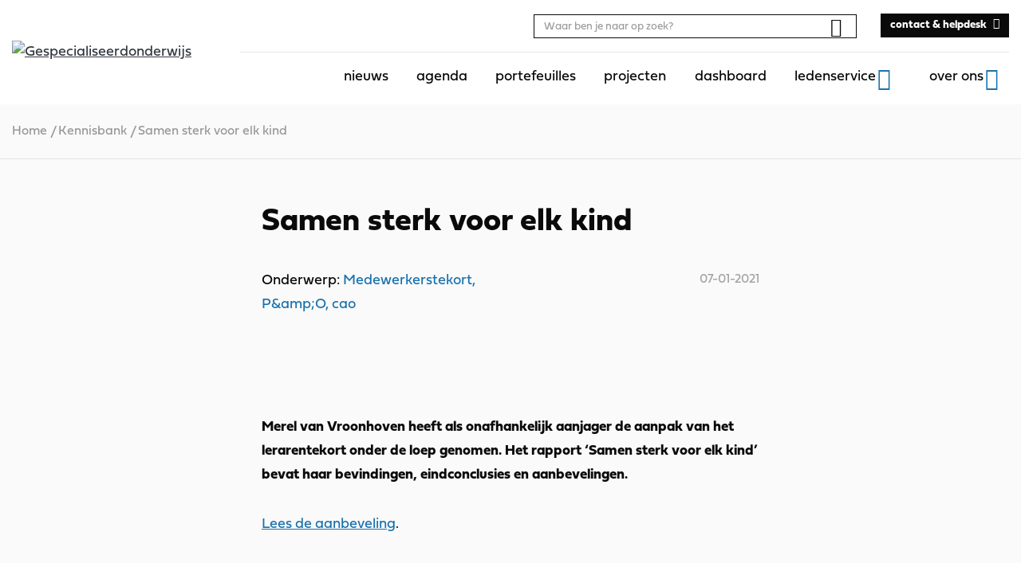

--- FILE ---
content_type: text/html; charset=UTF-8
request_url: https://gespecialiseerdonderwijs.nl/kennisbank/samen-sterk-voor-elk-kind/
body_size: 8369
content:
<!DOCTYPE html>
<html lang="nl-NL">
<head>
    <meta charset="UTF-8"/>
    <meta name="viewport" content="width=device-width, initial-scale=1, shrink-to-fit=no">
    <meta http-equiv="X-UA-Compatible" content="IE=edge"/>
    <title>Samen sterk voor elk kind - Gespecialiseerdonderwijs</title>
    <link rel="profile" href="http://gmpg.org/xfn/11"/>
    <link rel="stylesheet" href="https://use.typekit.net/fqc1tmn.css">

    <link rel="manifest" href="https://gespecialiseerdonderwijs.nl/wp-content/themes/gespecialiseerdonderwijs/assets/manifest.webmanifest">

    <meta name='robots' content='index, follow, max-image-preview:large, max-snippet:-1, max-video-preview:-1' />
	<style>img:is([sizes="auto" i], [sizes^="auto," i]) { contain-intrinsic-size: 3000px 1500px }</style>
	
	<!-- This site is optimized with the Yoast SEO plugin v26.3 - https://yoast.com/wordpress/plugins/seo/ -->
	<link rel="canonical" href="https://gespecialiseerdonderwijs.nl/kennisbank/samen-sterk-voor-elk-kind/" />
	<meta property="og:locale" content="nl_NL" />
	<meta property="og:type" content="article" />
	<meta property="og:title" content="Samen sterk voor elk kind - Gespecialiseerdonderwijs" />
	<meta property="og:description" content="De aanpak van het lerarentekort onder de loep genomen." />
	<meta property="og:url" content="https://gespecialiseerdonderwijs.nl/kennisbank/samen-sterk-voor-elk-kind/" />
	<meta property="og:site_name" content="Gespecialiseerdonderwijs" />
	<meta property="article:modified_time" content="2021-09-16T13:52:29+00:00" />
	<meta property="og:image" content="https://gespecialiseerdonderwijs.nl/wp-content/uploads/2021/01/nigel-msipa-_nUKpvm9I0w-unsplash-scaled.jpg" />
	<meta property="og:image:width" content="2560" />
	<meta property="og:image:height" content="1708" />
	<meta property="og:image:type" content="image/jpeg" />
	<meta name="twitter:card" content="summary_large_image" />
	<meta name="twitter:label1" content="Geschatte leestijd" />
	<meta name="twitter:data1" content="1 minuut" />
	<script type="application/ld+json" class="yoast-schema-graph">{"@context":"https://schema.org","@graph":[{"@type":"WebPage","@id":"https://gespecialiseerdonderwijs.nl/kennisbank/samen-sterk-voor-elk-kind/","url":"https://gespecialiseerdonderwijs.nl/kennisbank/samen-sterk-voor-elk-kind/","name":"Samen sterk voor elk kind - Gespecialiseerdonderwijs","isPartOf":{"@id":"https://gespecialiseerdonderwijs.nl/#website"},"primaryImageOfPage":{"@id":"https://gespecialiseerdonderwijs.nl/kennisbank/samen-sterk-voor-elk-kind/#primaryimage"},"image":{"@id":"https://gespecialiseerdonderwijs.nl/kennisbank/samen-sterk-voor-elk-kind/#primaryimage"},"thumbnailUrl":"https://gespecialiseerdonderwijs.nl/wp-content/uploads/2021/01/nigel-msipa-_nUKpvm9I0w-unsplash-scaled.jpg","datePublished":"2021-01-07T10:58:14+00:00","dateModified":"2021-09-16T13:52:29+00:00","breadcrumb":{"@id":"https://gespecialiseerdonderwijs.nl/kennisbank/samen-sterk-voor-elk-kind/#breadcrumb"},"inLanguage":"nl-NL","potentialAction":[{"@type":"ReadAction","target":["https://gespecialiseerdonderwijs.nl/kennisbank/samen-sterk-voor-elk-kind/"]}]},{"@type":"ImageObject","inLanguage":"nl-NL","@id":"https://gespecialiseerdonderwijs.nl/kennisbank/samen-sterk-voor-elk-kind/#primaryimage","url":"https://gespecialiseerdonderwijs.nl/wp-content/uploads/2021/01/nigel-msipa-_nUKpvm9I0w-unsplash-scaled.jpg","contentUrl":"https://gespecialiseerdonderwijs.nl/wp-content/uploads/2021/01/nigel-msipa-_nUKpvm9I0w-unsplash-scaled.jpg","width":2560,"height":1708},{"@type":"BreadcrumbList","@id":"https://gespecialiseerdonderwijs.nl/kennisbank/samen-sterk-voor-elk-kind/#breadcrumb","itemListElement":[{"@type":"ListItem","position":1,"name":"Home","item":"https://gespecialiseerdonderwijs.nl/"},{"@type":"ListItem","position":2,"name":"Samen sterk voor elk kind"}]},{"@type":"WebSite","@id":"https://gespecialiseerdonderwijs.nl/#website","url":"https://gespecialiseerdonderwijs.nl/","name":"Gespecialiseerdonderwijs","description":"","potentialAction":[{"@type":"SearchAction","target":{"@type":"EntryPoint","urlTemplate":"https://gespecialiseerdonderwijs.nl/?s={search_term_string}"},"query-input":{"@type":"PropertyValueSpecification","valueRequired":true,"valueName":"search_term_string"}}],"inLanguage":"nl-NL"}]}</script>
	<!-- / Yoast SEO plugin. -->


<script type="text/javascript">
/* <![CDATA[ */
window._wpemojiSettings = {"baseUrl":"https:\/\/s.w.org\/images\/core\/emoji\/16.0.1\/72x72\/","ext":".png","svgUrl":"https:\/\/s.w.org\/images\/core\/emoji\/16.0.1\/svg\/","svgExt":".svg","source":{"concatemoji":"https:\/\/gespecialiseerdonderwijs.nl\/wp-includes\/js\/wp-emoji-release.min.js?ver=c96f0e0f10"}};
/*! This file is auto-generated */
!function(s,n){var o,i,e;function c(e){try{var t={supportTests:e,timestamp:(new Date).valueOf()};sessionStorage.setItem(o,JSON.stringify(t))}catch(e){}}function p(e,t,n){e.clearRect(0,0,e.canvas.width,e.canvas.height),e.fillText(t,0,0);var t=new Uint32Array(e.getImageData(0,0,e.canvas.width,e.canvas.height).data),a=(e.clearRect(0,0,e.canvas.width,e.canvas.height),e.fillText(n,0,0),new Uint32Array(e.getImageData(0,0,e.canvas.width,e.canvas.height).data));return t.every(function(e,t){return e===a[t]})}function u(e,t){e.clearRect(0,0,e.canvas.width,e.canvas.height),e.fillText(t,0,0);for(var n=e.getImageData(16,16,1,1),a=0;a<n.data.length;a++)if(0!==n.data[a])return!1;return!0}function f(e,t,n,a){switch(t){case"flag":return n(e,"\ud83c\udff3\ufe0f\u200d\u26a7\ufe0f","\ud83c\udff3\ufe0f\u200b\u26a7\ufe0f")?!1:!n(e,"\ud83c\udde8\ud83c\uddf6","\ud83c\udde8\u200b\ud83c\uddf6")&&!n(e,"\ud83c\udff4\udb40\udc67\udb40\udc62\udb40\udc65\udb40\udc6e\udb40\udc67\udb40\udc7f","\ud83c\udff4\u200b\udb40\udc67\u200b\udb40\udc62\u200b\udb40\udc65\u200b\udb40\udc6e\u200b\udb40\udc67\u200b\udb40\udc7f");case"emoji":return!a(e,"\ud83e\udedf")}return!1}function g(e,t,n,a){var r="undefined"!=typeof WorkerGlobalScope&&self instanceof WorkerGlobalScope?new OffscreenCanvas(300,150):s.createElement("canvas"),o=r.getContext("2d",{willReadFrequently:!0}),i=(o.textBaseline="top",o.font="600 32px Arial",{});return e.forEach(function(e){i[e]=t(o,e,n,a)}),i}function t(e){var t=s.createElement("script");t.src=e,t.defer=!0,s.head.appendChild(t)}"undefined"!=typeof Promise&&(o="wpEmojiSettingsSupports",i=["flag","emoji"],n.supports={everything:!0,everythingExceptFlag:!0},e=new Promise(function(e){s.addEventListener("DOMContentLoaded",e,{once:!0})}),new Promise(function(t){var n=function(){try{var e=JSON.parse(sessionStorage.getItem(o));if("object"==typeof e&&"number"==typeof e.timestamp&&(new Date).valueOf()<e.timestamp+604800&&"object"==typeof e.supportTests)return e.supportTests}catch(e){}return null}();if(!n){if("undefined"!=typeof Worker&&"undefined"!=typeof OffscreenCanvas&&"undefined"!=typeof URL&&URL.createObjectURL&&"undefined"!=typeof Blob)try{var e="postMessage("+g.toString()+"("+[JSON.stringify(i),f.toString(),p.toString(),u.toString()].join(",")+"));",a=new Blob([e],{type:"text/javascript"}),r=new Worker(URL.createObjectURL(a),{name:"wpTestEmojiSupports"});return void(r.onmessage=function(e){c(n=e.data),r.terminate(),t(n)})}catch(e){}c(n=g(i,f,p,u))}t(n)}).then(function(e){for(var t in e)n.supports[t]=e[t],n.supports.everything=n.supports.everything&&n.supports[t],"flag"!==t&&(n.supports.everythingExceptFlag=n.supports.everythingExceptFlag&&n.supports[t]);n.supports.everythingExceptFlag=n.supports.everythingExceptFlag&&!n.supports.flag,n.DOMReady=!1,n.readyCallback=function(){n.DOMReady=!0}}).then(function(){return e}).then(function(){var e;n.supports.everything||(n.readyCallback(),(e=n.source||{}).concatemoji?t(e.concatemoji):e.wpemoji&&e.twemoji&&(t(e.twemoji),t(e.wpemoji)))}))}((window,document),window._wpemojiSettings);
/* ]]> */
</script>

<link rel='stylesheet' id='owp-main-css' href='https://gespecialiseerdonderwijs.nl/wp-content/themes/gespecialiseerdonderwijs/build/main.2aa413ad.css?ver=c96f0e0f10' type='text/css' media='all' />
<style id='wp-emoji-styles-inline-css' type='text/css'>

	img.wp-smiley, img.emoji {
		display: inline !important;
		border: none !important;
		box-shadow: none !important;
		height: 1em !important;
		width: 1em !important;
		margin: 0 0.07em !important;
		vertical-align: -0.1em !important;
		background: none !important;
		padding: 0 !important;
	}
</style>
<link rel='stylesheet' id='wp-block-library-css' href='https://gespecialiseerdonderwijs.nl/wp-includes/css/dist/block-library/style.min.css?ver=c96f0e0f10' type='text/css' media='all' />
<style id='classic-theme-styles-inline-css' type='text/css'>
/*! This file is auto-generated */
.wp-block-button__link{color:#fff;background-color:#32373c;border-radius:9999px;box-shadow:none;text-decoration:none;padding:calc(.667em + 2px) calc(1.333em + 2px);font-size:1.125em}.wp-block-file__button{background:#32373c;color:#fff;text-decoration:none}
</style>
<link rel='stylesheet' id='wp-bootstrap-blocks-styles-css' href='https://gespecialiseerdonderwijs.nl/wp-content/plugins/wp-bootstrap-blocks/build/style-index.css?ver=c96f0e0f10' type='text/css' media='all' />
<style id='global-styles-inline-css' type='text/css'>
:root{--wp--preset--aspect-ratio--square: 1;--wp--preset--aspect-ratio--4-3: 4/3;--wp--preset--aspect-ratio--3-4: 3/4;--wp--preset--aspect-ratio--3-2: 3/2;--wp--preset--aspect-ratio--2-3: 2/3;--wp--preset--aspect-ratio--16-9: 16/9;--wp--preset--aspect-ratio--9-16: 9/16;--wp--preset--color--black: #000000;--wp--preset--color--cyan-bluish-gray: #abb8c3;--wp--preset--color--white: #ffffff;--wp--preset--color--pale-pink: #f78da7;--wp--preset--color--vivid-red: #cf2e2e;--wp--preset--color--luminous-vivid-orange: #ff6900;--wp--preset--color--luminous-vivid-amber: #fcb900;--wp--preset--color--light-green-cyan: #7bdcb5;--wp--preset--color--vivid-green-cyan: #00d084;--wp--preset--color--pale-cyan-blue: #8ed1fc;--wp--preset--color--vivid-cyan-blue: #0693e3;--wp--preset--color--vivid-purple: #9b51e0;--wp--preset--gradient--vivid-cyan-blue-to-vivid-purple: linear-gradient(135deg,rgba(6,147,227,1) 0%,rgb(155,81,224) 100%);--wp--preset--gradient--light-green-cyan-to-vivid-green-cyan: linear-gradient(135deg,rgb(122,220,180) 0%,rgb(0,208,130) 100%);--wp--preset--gradient--luminous-vivid-amber-to-luminous-vivid-orange: linear-gradient(135deg,rgba(252,185,0,1) 0%,rgba(255,105,0,1) 100%);--wp--preset--gradient--luminous-vivid-orange-to-vivid-red: linear-gradient(135deg,rgba(255,105,0,1) 0%,rgb(207,46,46) 100%);--wp--preset--gradient--very-light-gray-to-cyan-bluish-gray: linear-gradient(135deg,rgb(238,238,238) 0%,rgb(169,184,195) 100%);--wp--preset--gradient--cool-to-warm-spectrum: linear-gradient(135deg,rgb(74,234,220) 0%,rgb(151,120,209) 20%,rgb(207,42,186) 40%,rgb(238,44,130) 60%,rgb(251,105,98) 80%,rgb(254,248,76) 100%);--wp--preset--gradient--blush-light-purple: linear-gradient(135deg,rgb(255,206,236) 0%,rgb(152,150,240) 100%);--wp--preset--gradient--blush-bordeaux: linear-gradient(135deg,rgb(254,205,165) 0%,rgb(254,45,45) 50%,rgb(107,0,62) 100%);--wp--preset--gradient--luminous-dusk: linear-gradient(135deg,rgb(255,203,112) 0%,rgb(199,81,192) 50%,rgb(65,88,208) 100%);--wp--preset--gradient--pale-ocean: linear-gradient(135deg,rgb(255,245,203) 0%,rgb(182,227,212) 50%,rgb(51,167,181) 100%);--wp--preset--gradient--electric-grass: linear-gradient(135deg,rgb(202,248,128) 0%,rgb(113,206,126) 100%);--wp--preset--gradient--midnight: linear-gradient(135deg,rgb(2,3,129) 0%,rgb(40,116,252) 100%);--wp--preset--font-size--small: 13px;--wp--preset--font-size--medium: 20px;--wp--preset--font-size--large: 36px;--wp--preset--font-size--x-large: 42px;--wp--preset--font-size--normal: 14px;--wp--preset--font-size--intro: 16px;--wp--preset--spacing--20: 0.44rem;--wp--preset--spacing--30: 0.67rem;--wp--preset--spacing--40: 1rem;--wp--preset--spacing--50: 1.5rem;--wp--preset--spacing--60: 2.25rem;--wp--preset--spacing--70: 3.38rem;--wp--preset--spacing--80: 5.06rem;--wp--preset--shadow--natural: 6px 6px 9px rgba(0, 0, 0, 0.2);--wp--preset--shadow--deep: 12px 12px 50px rgba(0, 0, 0, 0.4);--wp--preset--shadow--sharp: 6px 6px 0px rgba(0, 0, 0, 0.2);--wp--preset--shadow--outlined: 6px 6px 0px -3px rgba(255, 255, 255, 1), 6px 6px rgba(0, 0, 0, 1);--wp--preset--shadow--crisp: 6px 6px 0px rgba(0, 0, 0, 1);}:where(.is-layout-flex){gap: 0.5em;}:where(.is-layout-grid){gap: 0.5em;}body .is-layout-flex{display: flex;}.is-layout-flex{flex-wrap: wrap;align-items: center;}.is-layout-flex > :is(*, div){margin: 0;}body .is-layout-grid{display: grid;}.is-layout-grid > :is(*, div){margin: 0;}:where(.wp-block-columns.is-layout-flex){gap: 2em;}:where(.wp-block-columns.is-layout-grid){gap: 2em;}:where(.wp-block-post-template.is-layout-flex){gap: 1.25em;}:where(.wp-block-post-template.is-layout-grid){gap: 1.25em;}.has-black-color{color: var(--wp--preset--color--black) !important;}.has-cyan-bluish-gray-color{color: var(--wp--preset--color--cyan-bluish-gray) !important;}.has-white-color{color: var(--wp--preset--color--white) !important;}.has-pale-pink-color{color: var(--wp--preset--color--pale-pink) !important;}.has-vivid-red-color{color: var(--wp--preset--color--vivid-red) !important;}.has-luminous-vivid-orange-color{color: var(--wp--preset--color--luminous-vivid-orange) !important;}.has-luminous-vivid-amber-color{color: var(--wp--preset--color--luminous-vivid-amber) !important;}.has-light-green-cyan-color{color: var(--wp--preset--color--light-green-cyan) !important;}.has-vivid-green-cyan-color{color: var(--wp--preset--color--vivid-green-cyan) !important;}.has-pale-cyan-blue-color{color: var(--wp--preset--color--pale-cyan-blue) !important;}.has-vivid-cyan-blue-color{color: var(--wp--preset--color--vivid-cyan-blue) !important;}.has-vivid-purple-color{color: var(--wp--preset--color--vivid-purple) !important;}.has-black-background-color{background-color: var(--wp--preset--color--black) !important;}.has-cyan-bluish-gray-background-color{background-color: var(--wp--preset--color--cyan-bluish-gray) !important;}.has-white-background-color{background-color: var(--wp--preset--color--white) !important;}.has-pale-pink-background-color{background-color: var(--wp--preset--color--pale-pink) !important;}.has-vivid-red-background-color{background-color: var(--wp--preset--color--vivid-red) !important;}.has-luminous-vivid-orange-background-color{background-color: var(--wp--preset--color--luminous-vivid-orange) !important;}.has-luminous-vivid-amber-background-color{background-color: var(--wp--preset--color--luminous-vivid-amber) !important;}.has-light-green-cyan-background-color{background-color: var(--wp--preset--color--light-green-cyan) !important;}.has-vivid-green-cyan-background-color{background-color: var(--wp--preset--color--vivid-green-cyan) !important;}.has-pale-cyan-blue-background-color{background-color: var(--wp--preset--color--pale-cyan-blue) !important;}.has-vivid-cyan-blue-background-color{background-color: var(--wp--preset--color--vivid-cyan-blue) !important;}.has-vivid-purple-background-color{background-color: var(--wp--preset--color--vivid-purple) !important;}.has-black-border-color{border-color: var(--wp--preset--color--black) !important;}.has-cyan-bluish-gray-border-color{border-color: var(--wp--preset--color--cyan-bluish-gray) !important;}.has-white-border-color{border-color: var(--wp--preset--color--white) !important;}.has-pale-pink-border-color{border-color: var(--wp--preset--color--pale-pink) !important;}.has-vivid-red-border-color{border-color: var(--wp--preset--color--vivid-red) !important;}.has-luminous-vivid-orange-border-color{border-color: var(--wp--preset--color--luminous-vivid-orange) !important;}.has-luminous-vivid-amber-border-color{border-color: var(--wp--preset--color--luminous-vivid-amber) !important;}.has-light-green-cyan-border-color{border-color: var(--wp--preset--color--light-green-cyan) !important;}.has-vivid-green-cyan-border-color{border-color: var(--wp--preset--color--vivid-green-cyan) !important;}.has-pale-cyan-blue-border-color{border-color: var(--wp--preset--color--pale-cyan-blue) !important;}.has-vivid-cyan-blue-border-color{border-color: var(--wp--preset--color--vivid-cyan-blue) !important;}.has-vivid-purple-border-color{border-color: var(--wp--preset--color--vivid-purple) !important;}.has-vivid-cyan-blue-to-vivid-purple-gradient-background{background: var(--wp--preset--gradient--vivid-cyan-blue-to-vivid-purple) !important;}.has-light-green-cyan-to-vivid-green-cyan-gradient-background{background: var(--wp--preset--gradient--light-green-cyan-to-vivid-green-cyan) !important;}.has-luminous-vivid-amber-to-luminous-vivid-orange-gradient-background{background: var(--wp--preset--gradient--luminous-vivid-amber-to-luminous-vivid-orange) !important;}.has-luminous-vivid-orange-to-vivid-red-gradient-background{background: var(--wp--preset--gradient--luminous-vivid-orange-to-vivid-red) !important;}.has-very-light-gray-to-cyan-bluish-gray-gradient-background{background: var(--wp--preset--gradient--very-light-gray-to-cyan-bluish-gray) !important;}.has-cool-to-warm-spectrum-gradient-background{background: var(--wp--preset--gradient--cool-to-warm-spectrum) !important;}.has-blush-light-purple-gradient-background{background: var(--wp--preset--gradient--blush-light-purple) !important;}.has-blush-bordeaux-gradient-background{background: var(--wp--preset--gradient--blush-bordeaux) !important;}.has-luminous-dusk-gradient-background{background: var(--wp--preset--gradient--luminous-dusk) !important;}.has-pale-ocean-gradient-background{background: var(--wp--preset--gradient--pale-ocean) !important;}.has-electric-grass-gradient-background{background: var(--wp--preset--gradient--electric-grass) !important;}.has-midnight-gradient-background{background: var(--wp--preset--gradient--midnight) !important;}.has-small-font-size{font-size: var(--wp--preset--font-size--small) !important;}.has-medium-font-size{font-size: var(--wp--preset--font-size--medium) !important;}.has-large-font-size{font-size: var(--wp--preset--font-size--large) !important;}.has-x-large-font-size{font-size: var(--wp--preset--font-size--x-large) !important;}
:where(.wp-block-post-template.is-layout-flex){gap: 1.25em;}:where(.wp-block-post-template.is-layout-grid){gap: 1.25em;}
:where(.wp-block-columns.is-layout-flex){gap: 2em;}:where(.wp-block-columns.is-layout-grid){gap: 2em;}
:root :where(.wp-block-pullquote){font-size: 1.5em;line-height: 1.6;}
</style>
<link rel='stylesheet' id='dashicons-css' href='https://gespecialiseerdonderwijs.nl/wp-includes/css/dashicons.min.css?ver=c96f0e0f10' type='text/css' media='all' />
<link rel='stylesheet' id='searchwp-forms-css' href='https://gespecialiseerdonderwijs.nl/wp-content/plugins/searchwp/assets/css/frontend/search-forms.min.css?ver=c96f0e0f10' type='text/css' media='all' />
<link rel="https://api.w.org/" href="https://gespecialiseerdonderwijs.nl/wp-json/" /><link rel="alternate" title="JSON" type="application/json" href="https://gespecialiseerdonderwijs.nl/wp-json/wp/v2/knowledge_base/7432" /><link rel='shortlink' href='https://gespecialiseerdonderwijs.nl/?p=7432' />
<link rel="alternate" title="oEmbed (JSON)" type="application/json+oembed" href="https://gespecialiseerdonderwijs.nl/wp-json/oembed/1.0/embed?url=https%3A%2F%2Fgespecialiseerdonderwijs.nl%2Fkennisbank%2Fsamen-sterk-voor-elk-kind%2F" />
<link rel="alternate" title="oEmbed (XML)" type="text/xml+oembed" href="https://gespecialiseerdonderwijs.nl/wp-json/oembed/1.0/embed?url=https%3A%2F%2Fgespecialiseerdonderwijs.nl%2Fkennisbank%2Fsamen-sterk-voor-elk-kind%2F&#038;format=xml" />
<!-- Global site tag (gtag.js) - Google Analytics -->
<script async src="https://www.googletagmanager.com/gtag/js?id=G-THFVB11W8D"></script>
<script>
  window.dataLayer = window.dataLayer || [];
  function gtag(){dataLayer.push(arguments);}
  gtag('js', new Date());

  gtag('config', 'G-THFVB11W8D');
</script>
<!-- Dynamic Widgets by QURL loaded - http://www.dynamic-widgets.com //-->
<link rel="icon" href="https://gespecialiseerdonderwijs.nl/wp-content/uploads/2021/02/cropped-favicon-goraad-32x32.png" sizes="32x32" />
<link rel="icon" href="https://gespecialiseerdonderwijs.nl/wp-content/uploads/2021/02/cropped-favicon-goraad-192x192.png" sizes="192x192" />
<link rel="apple-touch-icon" href="https://gespecialiseerdonderwijs.nl/wp-content/uploads/2021/02/cropped-favicon-goraad-180x180.png" />
<meta name="msapplication-TileImage" content="https://gespecialiseerdonderwijs.nl/wp-content/uploads/2021/02/cropped-favicon-goraad-270x270.png" />

</head>
<body class="wp-singular knowledge_base-template-default single single-knowledge_base postid-7432 wp-theme-gespecialiseerdonderwijs" itemscope="itemscope" itemtype="http://schema.org/WebPage">



<div class="content-wrapper">
    <!-- header second -->
    
    <div id="header-observer" style="min-height: 1px; background-color: white;"></div>

    <!-- Header main -->
    <div class="header-wrap">
        <header class="header d-flex align-items-center justify-content-center">

            <div class="container d-flex align-items-center justify-content-between">

                                <div class="navbar-brand-wrapper ml-3 mr-5 ml-sm-0">
                    <a href="https://gespecialiseerdonderwijs.nl" class="d-block text-dark">
                                                    <img class="img-fluid" src="https://gespecialiseerdonderwijs.nl/wp-content/themes/gespecialiseerdonderwijs/build/./img/sectorraad-go.b9b064d1.svg" alt="Gespecialiseerdonderwijs">
                                            </a>
                </div>

                                <div class="nav-bar d-flex _align-items-end">
                    <div class="nav-bar--top-bar d-lg-flex align-items-center justify-content-flex-end">
                        <div class="search-wrapper--desktop d-none d-lg-block mr-5">
                            <div class="search-form">
    <div class="search-form__inner">
        <form class="search-form__form" action="/">
            <input class="form-control form-control-sm" type="search" name="s" placeholder="Waar ben je naar op zoek?"
                   aria-label="Search"
                   value=""
            >
            <button class="btn btn-link btn-search p-1" type="submit"><i class="oif oif-search"></i></button>
        </form>

        <button class="hamburger hamburger--squeeze navbar-toggler is-active search-form__close my-auto" type="button"
                data-toggle="search-close" data-target="body" aria-label="Toggle search">
                    <span class="hamburger-box">
                        <span class="hamburger-inner"></span>
                    </span>
        </button>
    </div>
</div>

                        </div>

                        <button class="d-none d-lg-block btn btn-link search-form__open"><i class="oif oif-search"></i></button>

                                                    <div class="header-link-button d-none d-lg-block">
                                

<a href="https://gespecialiseerdonderwijs.nl/contact/"  title="contact & helpdesk" class="btn btn-black btn-sm  arrow-right">
<span>contact & helpdesk</span>
</a>

                            </div>

                            <a href="/contact/" class="text-black header-link-icon text-black d-none d-lg-block ml-2">
                                <i class="oif oif-phone"></i>
                            </a>

                                            </div>

                                        <div class="nav-bar--bottom-bar d-flex align-items-center justify-content-flex-end">
                                            <div class="navigation-drawer">
                            <nav class="header-navbar">
                                <ul id="menu-header-menu" class="nav d-block d-lg-flex flex-lg-nowrap justify-content-md-end header-menu header-primary"><li id="menu-item-5150" class="menu-item menu-item-type-post_type menu-item-object-page menu-item-5150"><a href="https://gespecialiseerdonderwijs.nl/nieuws/">nieuws</a></li>
<li id="menu-item-5149" class="menu-item menu-item-type-post_type menu-item-object-page menu-item-5149"><a href="https://gespecialiseerdonderwijs.nl/agenda/">agenda</a></li>
<li id="menu-item-6782" class="menu-item menu-item-type-post_type menu-item-object-page menu-item-6782"><a href="https://gespecialiseerdonderwijs.nl/portefeuilles/">portefeuilles</a></li>
<li id="menu-item-6803" class="menu-item menu-item-type-post_type menu-item-object-page menu-item-6803"><a href="https://gespecialiseerdonderwijs.nl/projecten/">projecten</a></li>
<li id="menu-item-27683" class="menu-item menu-item-type-post_type menu-item-object-page menu-item-27683"><a href="https://gespecialiseerdonderwijs.nl/dashboard/">dashboard</a></li>
<li id="menu-item-14088" class="menu-item menu-item-type-custom menu-item-object-custom menu-item-has-children menu-item-14088"><a href="#">ledenservice</a>
<ul class="sub-menu">
	<li id="menu-item-30507" class="menu-item menu-item-type-post_type menu-item-object-page menu-item-30507"><a href="https://gespecialiseerdonderwijs.nl/jaarlijkse-congressen/">congressen</a></li>
	<li id="menu-item-14090" class="menu-item menu-item-type-post_type menu-item-object-page menu-item-14090"><a href="https://gespecialiseerdonderwijs.nl/wie-is-er-lid/">wie is er lid</a></li>
	<li id="menu-item-30515" class="menu-item menu-item-type-custom menu-item-object-custom menu-item-30515"><a href="https://gespecialiseerdonderwijs.nl/theme/van-en-voor-leden/">van en voor leden</a></li>
</ul>
</li>
<li id="menu-item-4928" class="menu-item menu-item-type-post_type menu-item-object-page menu-item-has-children menu-item-4928"><a href="https://gespecialiseerdonderwijs.nl/over-ons/">over ons</a>
<ul class="sub-menu">
	<li id="menu-item-14089" class="menu-item menu-item-type-post_type menu-item-object-page menu-item-14089"><a href="https://gespecialiseerdonderwijs.nl/vacatures/">vacatures</a></li>
</ul>
</li>
</ul>

                                                                <div class="header-navbar_mob-btn pl-5 d-block d-lg-none">
                                    

<a href="https://gespecialiseerdonderwijs.nl/contact/"  title="contact & helpdesk" class="btn btn-black  arrow-right">
<span>contact & helpdesk</span>
</a>

                                </div>
                            </nav>
                        </div>
                    </div>
                </div>

                <button class="d-lg-none btn btn-link search-form__open"><i class="oif oif-search"></i></button>

                                <button class="d-lg-none hamburger hamburger--squeeze navbar-toggler collapsed close-drawer my-auto" type="button" data-toggle="drawer-open" data-target="body" aria-label="Toggle navigation">
                    <span class="hamburger-box">
                        <span class="hamburger-inner"></span>
                    </span>
                </button>

            </div>
        </header>

        <div class="search-wrapper--mobile d-lg-none">
            <div class="search-form">
    <div class="search-form__inner">
        <form class="search-form__form" action="/">
            <input class="form-control form-control-sm" type="search" name="s" placeholder="Waar ben je naar op zoek?"
                   aria-label="Search"
                   value=""
            >
            <button class="btn btn-link btn-search p-1" type="submit"><i class="oif oif-search"></i></button>
        </form>

        <button class="hamburger hamburger--squeeze navbar-toggler is-active search-form__close my-auto" type="button"
                data-toggle="search-close" data-target="body" aria-label="Toggle search">
                    <span class="hamburger-box">
                        <span class="hamburger-inner"></span>
                    </span>
        </button>
    </div>
</div>

        </div>
    </div>

    <main class="pt-2 pt-lg-3 pb-5">
                
    <div class="breadcrumbs__wrapper">
    <div class="container">
        
        <div class="breadcrumbs ">
            <div class="breadcrumbs__inner" vocab="http://schema.org/" typeof="BreadcrumbList">
                <span property="itemListElement" typeof="ListItem"><a property="item" typeof="WebPage" title="Go to Gespecialiseerdonderwijs." href="https://gespecialiseerdonderwijs.nl" class="home"><span property="name">Home</span></a><meta property="position" content="1"></span>/<span property="itemListElement" typeof="ListItem"><a property="item" typeof="WebPage" title="Ga naar Kennisbank." href="https://gespecialiseerdonderwijs.nl/kennisbank/" class="knowledge_base-root post post-knowledge_base" ><span property="name">Kennisbank</span></a><meta property="position" content="2"></span>/<span property="itemListElement" typeof="ListItem"><span property="name" class="post post-knowledge_base current-item">Samen sterk voor elk kind</span><meta property="url" content="https://gespecialiseerdonderwijs.nl/kennisbank/samen-sterk-voor-elk-kind/"><meta property="position" content="3"></span>
            </div>
        </div>

            </div>
</div>


    
    <div class="container-narrowest">
        <article>
            <h1 class=" h2  page-heading mb-5">
    Samen sterk voor elk kind
</h1>

            <div class="row mb-5">
                                    <div class="col-6 mr-auto">
                        <p class="mb-0">Onderwerp:
                            <a class="text-decoration-none"
                               href="https://gespecialiseerdonderwijs.nl/theme/lerarentekort/">Medewerkerstekort, P&amp;amp;O, cao</a>
                        </p>
                    </div>
                
                <div class="col-6 mr-auto  text-right ">
                    <div class="date text-date">07-01-2021</div>
                </div>
            </div>

                            <figure class="wp-block-image figure mt-5">
                    <img width="1200" height="801" src="https://gespecialiseerdonderwijs.nl/wp-content/uploads/2021/01/nigel-msipa-_nUKpvm9I0w-unsplash-1200x801.jpg" class="figure-img img-fluid wp-post-image" alt="" decoding="async" fetchpriority="high" srcset="https://gespecialiseerdonderwijs.nl/wp-content/uploads/2021/01/nigel-msipa-_nUKpvm9I0w-unsplash-1200x801.jpg 1200w, https://gespecialiseerdonderwijs.nl/wp-content/uploads/2021/01/nigel-msipa-_nUKpvm9I0w-unsplash-800x534.jpg 800w, https://gespecialiseerdonderwijs.nl/wp-content/uploads/2021/01/nigel-msipa-_nUKpvm9I0w-unsplash-768x512.jpg 768w, https://gespecialiseerdonderwijs.nl/wp-content/uploads/2021/01/nigel-msipa-_nUKpvm9I0w-unsplash-1536x1025.jpg 1536w" sizes="(max-width: 1200px) 100vw, 1200px" />
                </figure>
            
            
<p><strong>Merel van Vroonhoven heeft als onafhankelijk aanjager de aanpak van het lerarentekort onder de loep genomen. Het rapport &#8216;Samen sterk voor elk kind&#8217; bevat haar bevindingen, eindconclusies en aanbevelingen.</strong> </p>



<p><a href="https://gespecialiseerdonderwijs.nl/wp-content/uploads/2021/01/samen-sterk-voor-elk-kind-juli-2020.pdf">Lees de aanbeveling</a>.</p>


            <ul class="list-unstyled">
                            </ul>

            <div class="my-5">
                <div class="share-post social-media-share">

    <div class="heading-separator">

    <h2 class=" h3  heading-separator__title">
    Delen
</h2>

    <hr class="hr-divider">

</div>


    <ul class="share-post__list set-scrolled-into-view has-transition-delay" data-offset="0">
        <li class="share-post__item">
            <a href="https://www.facebook.com/sharer/sharer.php?u=https://gespecialiseerdonderwijs.nl/kennisbank/samen-sterk-voor-elk-kind/" data-width="450" data-height="450">
                <span class="iconBadge d-inline-flex align-items-center justify-content-center mr-2">
    <i class="oif oif-facebook text-primary"></i>
</span>

            </a>
        </li>
        <li class="share-post__item">
            <a href="https://www.linkedin.com/shareArticle?mini=true&url=https://gespecialiseerdonderwijs.nl/kennisbank/samen-sterk-voor-elk-kind/" data-width="520" data-height="570">
                <span class="iconBadge d-inline-flex align-items-center justify-content-center mr-2">
    <i class="oif oif-linkedin text-primary"></i>
</span>

            </a>
        </li>
        <li class="share-post__item">
            <a href="https://twitter.com/intent/tweet?text=https://gespecialiseerdonderwijs.nl/kennisbank/samen-sterk-voor-elk-kind/" data-width="550" data-height="505">
                <span class="iconBadge d-inline-flex align-items-center justify-content-center mr-2">
    <i class="oif oif-twitter text-primary"></i>
</span>

            </a>
        </li>
        <li class="share-post__item d-md-none">
            <a class="nopopup" href="whatsapp://send?text=https://gespecialiseerdonderwijs.nl/kennisbank/samen-sterk-voor-elk-kind/">
                <span class="iconBadge d-inline-flex align-items-center justify-content-center mr-2">
    <i class="oif oif-whatsapp text-primary"></i>
</span>

            </a>
        </li>
        <li class="share-post__item">
            <a class="nopopup" href="mailto:?body=https://gespecialiseerdonderwijs.nl/kennisbank/samen-sterk-voor-elk-kind/&subject=Samen sterk voor elk kind">
                <span class="iconBadge d-inline-flex align-items-center justify-content-center ">
    <i class="oif oif-mail text-primary"></i>
</span>

            </a>
        </li>
    </ul>
</div>

            </div>

        </article>
    </div>

    
    </main>

    <footer class="footer mt-auto mb-0 bg-white p-4 pb-5" id="footer">
                    <div class="d-flex flex-column flex-lg-row align-items-center justify-content-between justify-content-lg-around">
                <div class="flex-1 d-flex justify-content-center mb-5 mb-lg-0">
                    <div class="footer-brand">
                    </div>
                </div>

                <div class="flex-grow-1 mb-4 mb-lg-0">
                    <nav>
                        <ul id="menu-footer-menu" class="nav footer-menu text-center flex-wrap justity-content-center justify-content-sm-between"><li id="menu-item-5153" class="menu-item menu-item-type-post_type menu-item-object-page menu-item-5153"><a href="https://gespecialiseerdonderwijs.nl/privacystatement-cookies/">privacystatement &#038; cookies</a></li>
<li id="menu-item-5152" class="menu-item menu-item-type-post_type menu-item-object-page menu-item-5152"><a href="https://gespecialiseerdonderwijs.nl/disclaimer/">disclaimer</a></li>
<li id="menu-item-5151" class="menu-item menu-item-type-post_type menu-item-object-page menu-item-5151"><a href="https://gespecialiseerdonderwijs.nl/colofon/">colofon</a></li>
<li id="menu-item-5091" class="menu-item menu-item-type-post_type menu-item-object-page menu-item-5091"><a href="https://gespecialiseerdonderwijs.nl/contact/">contact &#038; helpdesk</a></li>
</ul>
                    </nav>
                </div>

                <div class="flex-1 d-flex justify-content-center">
                    <ul class="list-inline d-flex align-items-center mb-0">
                        <li class="list-inline-item">
                            <span class="title-social">follow us</span>
                        </li>
                                                                            <li class="list-inline-item">
                                <a class="btn-social" href="https://www.linkedin.com/company/lecso/">
                                    <i class="oif oif-linkedin-in-brands"></i>
                                </a>
                            </li>
                                                                                                                    </ul>
                </div>
            </div>
            </footer>
</div>



<script type='text/javascript'>
            /* <![CDATA[ */
                var wp_js = {"ajax_url":"https:\/\/gespecialiseerdonderwijs.nl\/wp-admin\/admin-ajax.php"};
            /* ]]> */
        </script>
        <script type="speculationrules">
{"prefetch":[{"source":"document","where":{"and":[{"href_matches":"\/*"},{"not":{"href_matches":["\/wp-*.php","\/wp-admin\/*","\/wp-content\/uploads\/*","\/wp-content\/*","\/wp-content\/plugins\/*","\/wp-content\/themes\/gespecialiseerdonderwijs\/*","\/*\\?(.+)"]}},{"not":{"selector_matches":"a[rel~=\"nofollow\"]"}},{"not":{"selector_matches":".no-prefetch, .no-prefetch a"}}]},"eagerness":"conservative"}]}
</script>
<script type="text/javascript" src="https://gespecialiseerdonderwijs.nl/wp-includes/js/jquery/jquery.min.js?ver=3.7.1" id="jquery-core-js"></script>
<script type="text/javascript" src="https://gespecialiseerdonderwijs.nl/wp-includes/js/jquery/jquery-migrate.min.js?ver=3.4.1" id="jquery-migrate-js"></script>
<script type="text/javascript" src="https://gespecialiseerdonderwijs.nl/wp-content/themes/gespecialiseerdonderwijs/build/runtime.0829f466.js?ver=c96f0e0f10" id="owp-runtime-js"></script>
<script type="text/javascript" src="https://gespecialiseerdonderwijs.nl/wp-content/themes/gespecialiseerdonderwijs/build/610.a9cc4d46.js?ver=c96f0e0f10" id="owp-610-js"></script>
<script type="text/javascript" src="https://gespecialiseerdonderwijs.nl/wp-content/themes/gespecialiseerdonderwijs/build/475.bcbc27fe.js?ver=c96f0e0f10" id="owp-475-js"></script>
<script type="text/javascript" src="https://gespecialiseerdonderwijs.nl/wp-content/themes/gespecialiseerdonderwijs/build/427.208b0910.js?ver=c96f0e0f10" id="owp-427-js"></script>
<script type="text/javascript" src="https://gespecialiseerdonderwijs.nl/wp-content/themes/gespecialiseerdonderwijs/build/942.129ff006.js?ver=c96f0e0f10" id="owp-942-js"></script>
<script type="text/javascript" src="https://gespecialiseerdonderwijs.nl/wp-content/themes/gespecialiseerdonderwijs/build/769.c10644eb.js?ver=c96f0e0f10" id="owp-769-js"></script>
<script type="text/javascript" src="https://gespecialiseerdonderwijs.nl/wp-content/themes/gespecialiseerdonderwijs/build/369.73d8a245.js?ver=c96f0e0f10" id="owp-369-js"></script>
<script type="text/javascript" src="https://gespecialiseerdonderwijs.nl/wp-content/themes/gespecialiseerdonderwijs/build/main.02d4840f.js?ver=c96f0e0f10" id="owp-main-js"></script>


</body>
</html>

<!-- Page cached by LiteSpeed Cache 7.6.2 on 2026-01-21 21:18:21 -->